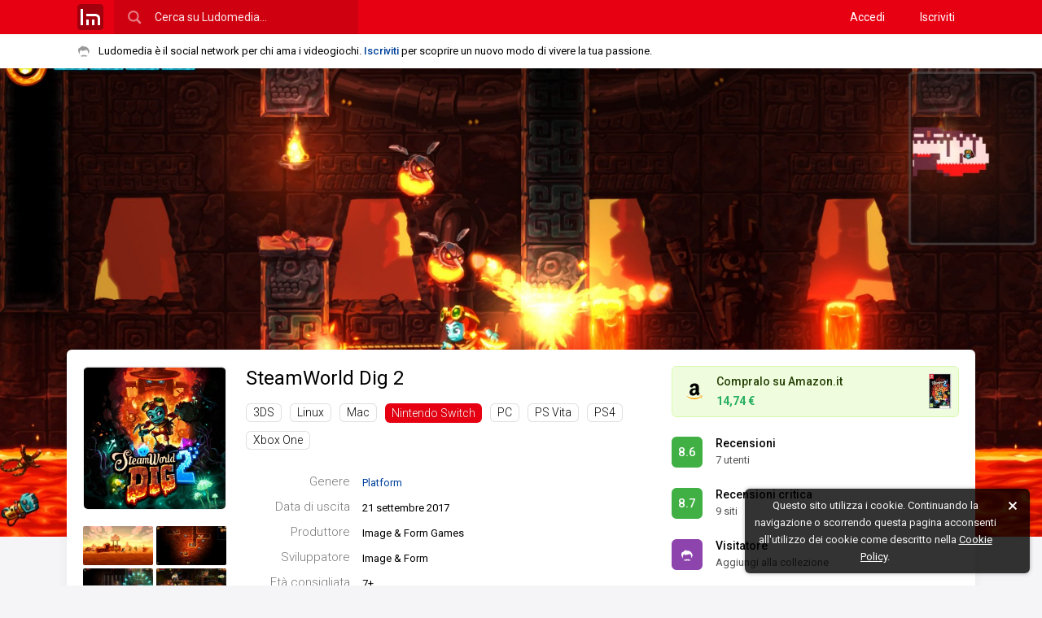

--- FILE ---
content_type: text/html; charset=UTF-8
request_url: https://www.ludomedia.it/nintendo-switch/steamworld-dig-2/
body_size: 13139
content:
<!DOCTYPE html><html lang="it" class="desktop sidebarPreinit"><head><script>null!==window.navigator.userAgent.match(/MSIE|Trident/)&&(location.href="microsoft-edge:"+location.href,setTimeout((function(){location.href="https://support.microsoft.com/it-it/office/il-sito-web-che-si-stava-cercando-di-raggiungere-non-funziona-con-internet-explorer-8f5fc675-cd47-414c-9535-12821ddfc554"}),1e3));</script><!-- TradeDoubler site verification 3080864 --><meta http-equiv="Content-Type" content="text/html; charset=UTF-8"/><link rel="apple-touch-icon" sizes="180x180" href="/static/img/logo/icon/apple-touch-icon.png?v=v2017841150"><link rel="icon" type="image/png" href="/static/img/logo/icon/favicon-16x16.png?v=v2017841150" sizes="16x16"><link rel="manifest" href="/static/img/logo/icon/manifest.json?v=v2018725"><link rel="mask-icon" href="/static/img/logo/icon/safari-pinned-tab.svg?v=v2017841150" color="#01579b"><link rel="shortcut icon" href="/static/img/logo/icon/favicon.ico?v=v2017841150"><meta name="msapplication-config" content="/static/img/logo/icon/browserconfig.xml?v=v2017841150"><meta name="theme-color" content="#121212"><meta name="apple-mobile-web-app-title" content="Ludomedia"><meta name="application-name" content="Ludomedia">
<link rel="preconnect" href="https://fonts.gstatic.com"> <link rel="dns-prefetch" href="https://fonts.gstatic.com" /><link href="/static/ui/min/7sofh18henj000.css" rel="stylesheet" data-loader-priorita="10" type="text/css" /><style data-loader-priorita="30" class="pagRisorsa">#uiPagine{width:100%;max-width:none!important}.giocoSfondo{position:relative;height:80vh;max-height:1000px}.giocoSfondo .sfondoAbs{overflow:hidden;height:100%;position:absolute;top:0;left:0;width:100%;background:#121212}.giocoSfondo .sfondo{position:absolute;top:0;left:0;right:0;bottom:0;background-size:cover;background-repeat:no-repeat;background-position:center 25%;opacity:0;transition:opacity 0.5s}.giocoSfondo .sfondo.visibile{opacity:1}.giocoBody.senzaSfondo{margin-top:20px}.giocoBody.conSfondo{margin-top:-32vh;position:relative;z-index:1}@media screen and (min-height:1000px){.giocoBody.conSfondo{margin-top:-300px}}.giocoBody.conSfondo .giocoTop{margin-bottom:30px;box-shadow:0 1px 15px var(--blocco-rilievo-shadow-2-color)}.giocoTopSin{float:left;width:176px}.giocoTop .coverWp{position:relative}.giocoTop .coverWp .blurBack{display:none}.giocoTop .coverWp.conBlur{padding:42px 0;overflow:hidden;border-radius:6px}.giocoTop .coverWp.conBlur .blurBack{position:absolute;z-index:1;left:-10px;top:-10px;right:-10px;bottom:-10px;background-repeat:no-repeat;background-size:cover;background-position:center center;filter:blur(10px) brightness(.8);display:block}.giocoTop .coverWp.conBlur .coverImg{position:relative;z-index:2;border:0;border-radius:0}.giocoTopSin .coverWp{margin-bottom:20px}.giocoTopSin .coverImg{width:100%;box-sizing:border-box}.giocoTopDes .coverWp{display:none}.giocoTopImg{margin-top:-4px;opacity:0;transition:opacity 0.15s}.giocoTopImg .visibile{float:left;width:86px;margin-top:4px}.giocoTopImg .visibile:nth-child(even){margin-left:4px}.giocoTopImg img{width:100%;border-radius:2px}.giocoTopDes{margin-left:200px;position:relative}.giocoTopDes .strumenti{position:absolute;bottom:0;right:0}.giocoTopDes .titoloGioco{font-weight:400;font-size:24px;line-height:1.3;white-space:nowrap;overflow:hidden;margin:0}.giocoTopDes .infoBox{margin:30px 0 0}.giocoTopDes .informazioni{margin:15px 55px 0 0;display:none}.giocoTopDes .listaPiattaforme ul{list-style:none;margin:5px 0 0}.giocoTopDes .listaPiattaforme li{display:inline-block;margin-top:10px;margin-right:10px}.giocoTopDes .infoSinistra{float:left;width:510px}.giocoTopDes .colonnaDestra{margin-left:510px}.giocoTopDes .boxGiocoAmz{margin:0 0 13px 13px}.giocoPulsante{position:relative;padding:8px 12px;border-radius:6px;border:1px solid transparent;margin-bottom:5px}.giocoPulsante .linkAbs{position:absolute;left:0;right:0;bottom:0;top:0}.giocoPulsante.on,html.desktop .giocoPulsante:hover{border:1px solid var(--cliccabile-evidenza-border-color)}.giocoPulsante .vs{float:left;padding:0;margin-top:2px;margin-right:16px;width:38px;height:38px;line-height:38px}.giocoPulsante .vd{color:var(--pulsante-color);overflow:hidden}.giocoPulsante .titolo{color:var(--pulsante-color);font-weight:500;font-size:14px;white-space:nowrap;overflow:hidden;text-overflow:ellipsis;margin-bottom:0;line-height:1.5}.giocoPulsante .titolo a{color:var(--pulsante-color)}.giocoPulsante .sottotitolo{line-height:1.5;margin-bottom:0;color:var(--pulsante-testo-secondario-color)}.giocoContenutoSin{float:left;width:20%}.giocoContenutoCen{float:left;width:58%;box-sizing:border-box;padding:0 20px}.giocoContenutoDes{float:right;width:22%}.giocoAlertSloggato{position:relative}.giocoAlertSloggato .baffoLosco{position:absolute;top:50%;margin-top:-16px}.giocoAlertSloggato .spazioBaffo{padding-left:42px}.giocoAlertSloggato .iscriviti{width:20%;text-align:right}.giocoAlertSloggato .vuoiScrivere{width:80%;margin:0}.giocoLoadingIco{margin-top:30px}.giocoHead{position:relative}.giocoHead .titoloConPulsante .sn{overflow:hidden;margin:0}.giocoHead .titoloConPulsante .ds{float:right;margin-left:20px;margin-top:-5px}.giocoImmaginiLm{margin:10px 0 0 -10px}.giocoImmaginiLm .imgLink{width:25%;float:left;padding:10px 0 0 10px;box-sizing:border-box}.giocoImmaginiLm img{width:100%;border-radius:2px}.giocoRecensioniStat{margin:20px 0 0}.giocoRecensioniStat .votoBox{float:left;margin-right:15px;margin-top:3px}.giocoRecensioniStat .tt{font-weight:700}.giocoRecensioniStat p{margin:0}.giocoFasceVoti .apriRecensioniFascia{cursor:pointer;display:block;padding:3px 0}.giocoFasceVoti .cl1{width:20%}.giocoFasceVoti .cl2{width:50%}.giocoFasceVoti .cl3{width:30%}.giocoFasceVoti .nomeFascia{margin-left:20px;color:var(--testo-base-color)}.giocoFasceVoti .votiFascia{margin-left:15px;color:var(--sottotitolo-color)}.giocoFasceVoti .fascia{padding:5px 0;border:1px solid transparent}.giocoFasceVoti .fascia:hover .barraPerc{opacity:.9}.giocoFasceVoti .fascia.on{border:1px solid var(--cliccabile-evidenza-border-color)}.giocoFasceVoti .fascia.on .nomeFascia{font-weight:700}.giocoGiocatoriStat{margin-top:20px}.giocoGiocatoriStat .totali{margin:0 0 5px;line-height:24px}.giocoGiocatoriStat .totaliNum{font-size:18px;margin-right:10px}.giocoGiocatoriStat .totaliNum,.giocoGiocatoriStat .totaliTxt{display:inline-block;vertical-align:middle}.giocoGiocatoriStat .blocchi{margin-left:-15px}.giocoGiocatoriStat .blocco{float:left;width:50%}.giocoGiocatoriStat .bloccoIn{margin-left:15px;margin-top:15px}.giocoGiocatoriStat .desc{margin:0}.giocoGiocatoriStat .descSn{float:left}.giocoGiocatoriStat .descDs{float:right;color:var(--testo-secondario-2-color)}.giocoGiocatoriLista{margin-left:-12px;margin-top:15px}.giocoGiocatoriLista .utn{width:50%}.giocoGiocatoriLista .utn>a{margin:0 0 12px 12px}.giocoCritica h3.titoloEspansione{margin:0}.giocoCriticaTab{width:100%;margin:0 0 15px}.giocoCriticaTab td{padding:8px 0}.giocoCriticaTab .t1,.giocoCriticaTab .t2{width:50px}.giocoCriticaTab .votoBox{cursor:help}.giocoCriticaTab .t3{vertical-align:middle}.giocoCriticaTab .t4{width:160px}.giocoCriticaTab .t4Ridotto{display:none}.giocoCriticaTab .trMostraTutteRece td{padding:0}.giocoCriticaTab .rapportoFinale.laterale{margin-left:5px}.giocoCriticaTab .rapportoFinale.zero,.giocoCriticaTab .rapportoFinale.zero.it{color:var(--testo-disabilitato-color)}.giocoCriticaStat{margin-bottom:20px}.giocoCriticaStat .votoBox{float:left;margin-right:15px;margin-top:5px}.giocoCriticaStat .mediaModaMediana{overflow:hidden}.giocoCriticaStat .media{float:left;width:50%}.giocoCriticaStat .modaMediana{overflow:hidden}.giocoCriticaStat p{margin:0;line-height:1.7}.giocoCriticaStat .tt{margin-right:6px}.giocoCriticaStat .ttMedia{font-weight:700}.giocoCriticaStat .vl{color:var(--testo-secondario-color)}.giocoCriticaPosNeg{list-style:none;margin:0;overflow:hidden}.giocoCriticaPosNeg li{width:49%;float:left}.giocoCriticaPosNeg span{margin-right:10px}.giocoCriticaPosNeg .neg{margin-left:1%}.giocoCriticaTab .rapportoFinale.pos,.giocoCriticaPosNeg .pos a{color:#27ae60}.giocoCriticaTab .rapportoFinale.neg,.giocoCriticaPosNeg .neg a{color:#E74C3C}</style><style data-loader-priorita="70" class="pagRisorsa"> .backgroundTemaCorrente{background-color:#E60012}.menuNavHr a.sel{border-color:#E60012}</style><link href="https://fonts.googleapis.com/css2?family=Roboto+Condensed&amp;family=Roboto:ital,wght@0,300;0,400;0,500;0,700;1,400&amp;display=swap" rel="stylesheet"> 
<title>SteamWorld Dig 2 - Nintendo Switch - Ludomedia</title>
<meta name="description" content="SteamWorld Dig 2 ha una media voti di 8.7 con 9 recensioni della critica e 7 recensioni dei giocatori. Sviluppato da Image &amp; Form e prodotto da Image &amp; Form Games, è un platform game uscito il 21 settembre 2017 per Nintendo Switch." />
<meta name="keywords" content="steamworld dig 2,steam world dig 2" />
<meta name="twitter:site" content="@ludomedia" />
<meta name="twitter:creator" content="@ludomedia" />
<meta name="twitter:card" content="summary_large_image" />
<meta name="twitter:image" content="https://ldm.r1-it.storage.cloud.it/screens/88/25/8825b3daa285b94c9e54aba42cdc029b.jpg" />
<meta property="og:site_name" content="Ludomedia" />
<meta property="og:title" content="SteamWorld Dig 2" />
<meta property="og:type" content="game" />
<meta property="og:description" content="SteamWorld Dig 2 ha una media voti di 8.7 con 9 recensioni della critica e 7 recensioni dei giocatori. Sviluppato da Image &amp; Form e prodotto da Image &amp; Form Games, è un platform game uscito il 21 settembre 2017 per Nintendo Switch." />
<meta property="og:url" content="https://www.ludomedia.it/nintendo-switch/steamworld-dig-2/" />
<meta property="og:image" content="https://ldm.r1-it.storage.cloud.it/covers/nswitch/steamworld-dig-2-5a383a8896a87.jpg" />
<link rel="canonical" href="https://www.ludomedia.it/nintendo-switch/steamworld-dig-2/" />
<link rel="image_src" href="https://ldm.r1-it.storage.cloud.it/covers/nswitch/steamworld-dig-2-5a383a8896a87.jpg" />
<meta name="viewport" content="width=device-width, height=device-height, initial-scale=1.0, maximum-scale=1.0, user-scalable=no, target-densityDpi=device-dpi"/><meta name="mobile-web-app-capable" content="yes"><link rel="alternate" type="application/rss+xml" title="Ludomedia" href="https://www.ludomedia.it/feed-rss" /><meta property="fb:app_id" content="113091118736473" /><meta property="fb:page_id" content="214615330498" /><meta name="msvalidate.01" content="E86B1B61ADF156383BA6CCE5BC244D45" /><script async src="https://www.googletagmanager.com/gtag/js?id=UA-13126513-2"></script>
<script>
GA_MEASUREMENT_ID = 'UA-13126513-2';
window.dataLayer = window.dataLayer || [];
function gtag(){dataLayer.push(arguments);}
gtag('js', new Date());
gtag('config', GA_MEASUREMENT_ID, {"anonymize_ip":true});
</script></head><body><div id="uiWrapper"><div id="uiLoadingPagina"><div class="barra"></div></div><div id="uiHeader" class="reminderOn"><div id="uiHeaderFix"><div id="uiHeaderBlue" class="backgroundTemaCorrente"><div id="uiHeaderCen" class="uiWidth"><div class="cfix"><a href="/" title="Ludomedia" class="clickabileHeader logoLm"><span class="ico32x32 icoLogoBoxato32Opaco"></span></a><div id="uiHeaderCerca"><input type="text" value="" placeholder="Cerca su Ludomedia…" name="cerca" /><span class="ico24x24 icoCercaBianca"></span></div><div id="uiHeaderUtente" class="cfix"><nav class="accessoCreaProfilo"><a href="/accedi" title="Accedi con il tuo profilo">Accedi</a> <a href="/iscriviti" title="Crea il tuo profilo su Ludomedia" class="margineSin">Iscriviti</a> </nav></div></div></div></div><div id="uiReminder"><div class="uiWidth cfix noWrapEll"><div id="uiReminderPd"><span class="ico16x16 icoBaffo mr2 icoAlFix"></span>Ludomedia è il social network per chi ama i videogiochi. <a href="/iscriviti" class="call2Action" title="Crea il tuo profilo su Ludomedia">Iscriviti</a> per scoprire un nuovo modo di vivere la tua passione.</div></div></div></div></div><div id="uiBody" class="siFooter headerTopReminder"><div id="uiPagine" class="uiWidth"><div class="uiPagina">
<script type="application/ld+json">{
    "@context": "https://schema.org",
    "@type": "BreadcrumbList",
    "itemListElement": [
        {
            "@type": "ListItem",
            "position": 1,
            "name": "Nintendo Switch",
            "item": "https://www.ludomedia.it/nintendo-switch/"
        },
        {
            "@type": "ListItem",
            "position": 2,
            "name": "SteamWorld Dig 2",
            "item": "https://www.ludomedia.it/nintendo-switch/steamworld-dig-2/"
        }
    ]
} 
</script>
<script type="application/ld+json">{
    "@context": "https://schema.org/",
    "@type": "VideoGame",
    "applicationCategory": "Game",
    "name": "SteamWorld Dig 2",
    "description": "Sviluppato da Image & Form e prodotto da Image & Form Games, SteamWorld Dig 2 \u00e8 un platform game uscito il 21 settembre 2017 per Nintendo Switch.",
    "url": "https://www.ludomedia.it/nintendo-switch/steamworld-dig-2/",
    "genre": "Platform",
    "gamePlatform": "Nintendo Switch",
    "operatingSystem": "Nintendo Switch",
    "author": {
        "@type": "Organization",
        "name": "Image & Form"
    },
    "publisher": {
        "@type": "Organization",
        "name": "Image & Form Games"
    },
    "contentRating": "PEGI 7+",
    "image": "https://ldm.r1-it.storage.cloud.it/covers/nswitch/steamworld-dig-2-5a383a8896a87.jpg",
    "sameAs": "https://www.nintendo.it/Giochi/Giochi-scaricabili-per-Nintendo-Switch/SteamWorld-Dig-2-1205306.html",
    "aggregateRating": {
        "@type": "AggregateRating",
        "bestRating": "10",
        "worstRating": "0.1",
        "ratingValue": "8.7",
        "ratingCount": "9",
        "reviewCount": "9"
    }
}</script><div class="uiWrapperPaginaT0 giocoWp"><div class="giocoSfondo"><div class="sfondoAbs"><a href="https://ldm.r1-it.storage.cloud.it/screens/0d/83/0d83b96f7999667cd0af74d12b8cbb30.jpg" class="sfondo" style="background-image:url('https://ldm.r1-it.storage.cloud.it/screens/0d/83/0d83b96f7999667cd0af74d12b8cbb30.jpg')" data-src="https://ldm.r1-it.storage.cloud.it/screens/0d/83/0d83b96f7999667cd0af74d12b8cbb30.jpg"></a></div></div><div class="uiWidth giocoBody conSfondo"><header class="giocoTop boxBianco pd20 cfix"><div class="giocoTopSin"><figure class="coverWp"><a href="/nintendo-switch/steamworld-dig-2/" title="SteamWorld Dig 2 (Nintendo Switch)" class="pagApriAsync"><div class="blurBack" style="background-image:url(https://ldm.r1-it.storage.cloud.it/covers/nswitch/steamworld-dig-2-5a383a8896a87.jpg)"></div><img data-lazy-src="https://ldm.r1-it.storage.cloud.it/covers/nswitch/steamworld-dig-2-5a383a8896a87.jpg" alt="Cover SteamWorld Dig 2 (Nintendo Switch)" class="coverImg coverBoxata p48 lazyImgFade" /></a></figure><aside class="giocoTopImg cfix"><a href="https://ldm.r1-it.storage.cloud.it/screens/88/25/8825b3daa285b94c9e54aba42cdc029b.jpg" class="galleryLink visibile" data-gallery-group="gioco-71633" title="Immagine SteamWorld Dig 2 (Nintendo Switch)"><img src="https://ldm.r1-it.storage.cloud.it/screens/88/25/thumbs/8825b3daa285b94c9e54aba42cdc029b.jpg" alt="Immagine SteamWorld Dig 2 (Nintendo Switch)" class="lazyImgFade" /></a> <a href="https://ldm.r1-it.storage.cloud.it/screens/17/ae/17ae6e20573eee66d3932eedf4614c51.jpg" class="galleryLink visibile" data-gallery-group="gioco-71633" title="Immagine SteamWorld Dig 2 (Nintendo Switch)"><img src="https://ldm.r1-it.storage.cloud.it/screens/17/ae/thumbs/17ae6e20573eee66d3932eedf4614c51.jpg" alt="Immagine SteamWorld Dig 2 (Nintendo Switch)" class="lazyImgFade" /></a> <a href="https://ldm.r1-it.storage.cloud.it/screens/0c/a1/0ca1ae4a1a5fbeb0671f23794ce45ee7.jpg" class="galleryLink visibile" data-gallery-group="gioco-71633" title="Immagine SteamWorld Dig 2 (Nintendo Switch)"><img src="https://ldm.r1-it.storage.cloud.it/screens/0c/a1/thumbs/0ca1ae4a1a5fbeb0671f23794ce45ee7.jpg" alt="Immagine SteamWorld Dig 2 (Nintendo Switch)" class="lazyImgFade" /></a> <a href="https://ldm.r1-it.storage.cloud.it/screens/4a/bd/4abdcd6ca41849215c68954b0fdcadf1.jpg" class="galleryLink visibile" data-gallery-group="gioco-71633" title="Immagine SteamWorld Dig 2 (Nintendo Switch)"><img src="https://ldm.r1-it.storage.cloud.it/screens/4a/bd/thumbs/4abdcd6ca41849215c68954b0fdcadf1.jpg" alt="Immagine SteamWorld Dig 2 (Nintendo Switch)" class="lazyImgFade" /></a> <a href="https://ldm.r1-it.storage.cloud.it/screens/0d/83/0d83b96f7999667cd0af74d12b8cbb30.jpg" class="galleryLink nascosta" data-gallery-group="gioco-71633" title="Immagine SteamWorld Dig 2 (Nintendo Switch)"></a> </aside></div><div class="giocoTopDes"><div class="floatMarginFix"><div class="cfix"><div class="infoSinistra"><h1 class="titoloGioco"><a href="/nintendo-switch/steamworld-dig-2/" title="SteamWorld Dig 2 (Nintendo Switch)" class="titoloCliccabile pagApriAsync">SteamWorld Dig 2 <span style="display:none">Nintendo Switch</span></a></h1><nav class="listaPiattaforme"><ul><li><a href="/3ds/steamworld-dig-2/" title="SteamWorld Dig 2 - 3DS" class="targhetta conBordo tGrigio pagApriAsync" data-async-mantieni-scroll="1">3DS</a></li><li><a href="/linux/steamworld-dig-2/" title="SteamWorld Dig 2 - Linux" class="targhetta conBordo tGrigio pagApriAsync" data-async-mantieni-scroll="1">Linux</a></li><li><a href="/mac/steamworld-dig-2/" title="SteamWorld Dig 2 - Mac" class="targhetta conBordo tGrigio pagApriAsync" data-async-mantieni-scroll="1">Mac</a></li><li><a href="/nintendo-switch/steamworld-dig-2/" title="SteamWorld Dig 2 (Nintendo Switch)" class="targhetta pagApriAsync" data-async-mantieni-scroll="1" style="background:#E60012">Nintendo Switch</a></li><li><a href="/pc/steamworld-dig-2/" title="SteamWorld Dig 2 - PC" class="targhetta conBordo tGrigio pagApriAsync" data-async-mantieni-scroll="1">PC</a></li><li><a href="/ps-vita/steamworld-dig-2/" title="SteamWorld Dig 2 - PS Vita" class="targhetta conBordo tGrigio pagApriAsync" data-async-mantieni-scroll="1">PS Vita</a></li><li><a href="/ps4/steamworld-dig-2/" title="SteamWorld Dig 2 - PS4" class="targhetta conBordo tGrigio pagApriAsync" data-async-mantieni-scroll="1">PS4</a></li><li><a href="/xbox-one/steamworld-dig-2/" title="SteamWorld Dig 2 - Xbox One" class="targhetta conBordo tGrigio pagApriAsync" data-async-mantieni-scroll="1">Xbox One</a></li></ul></nav><figure class="coverWp"><a href="/nintendo-switch/steamworld-dig-2/" title="SteamWorld Dig 2 (Nintendo Switch)" class="pagApriAsync"><div class="blurBack" style="background-image:url(https://ldm.r1-it.storage.cloud.it/covers/nswitch/steamworld-dig-2-5a383a8896a87.jpg)"></div><img data-lazy-src="https://ldm.r1-it.storage.cloud.it/covers/nswitch/steamworld-dig-2-5a383a8896a87.jpg" alt="Cover SteamWorld Dig 2 (Nintendo Switch)" class="coverImg coverBoxata p48 lazyImgFade" /></a></figure><dl class="infoBox l25"><dt>Genere</dt><dd><a href="/nintendo-switch/per-genere/16-platform/1" title="Migliori platform per Nintendo Switch" class="pagApriAsync">Platform</a></dd><dt>Data di uscita</dt><dd>21 settembre 2017</dd><dt>Produttore</dt><dd>Image &amp; Form Games</dd><dt>Sviluppatore</dt><dd>Image &amp; Form</dd><dt>Età consigliata</dt><dd><span style="cursor:pointer" title="&lt;img src=&quot;/static/img/pegi/7.png&quot; style=&quot;margin-right:5px&quot;&gt;PEGI" class="tooltipRight">7+</span></dd><dt>Link</dt><dd><a href="https://www.nintendo.it/Giochi/Giochi-scaricabili-per-Nintendo-Switch/SteamWorld-Dig-2-1205306.html" target="_blank">nintendo.it</a></dd></dl><p class="informazioni">SteamWorld Dig 2 ti porta in un&#039;avventura platformer mineraria forgiata tra le fiamme di Metroidvania. Una vecchia città commerciale è colpita da misteriosi terremoti, e sarà compito di una steambot solitaria e del suo improbabile compagno scoprire i terribili segreti che si nascondono nel sottosuolo.<br />
Scava e scopri pittoreschi mondi pieni di tesori, segreti e trappole. Percorri i contorti sentieri sotterranei e affronta i pericolosi nemici, come le creature delle tenebre e i resti infestati di un&#039;antica minaccia elettrica.<br />
Potenzia il tuo equipaggiamento per spingerti ancora più in profondità e affrontare sfide sempre più impegnative. Salta tra le fenditure con il tuo Rampino e vola all&#039;interno delle caverne con il Motore Aeronautico! E alla fine, scopri la verità sul tuo amico scomparso...</p></div><div class="colonnaDestra"><div class="floatMarginFix"><aside class="boxGiocoAmz"><a href="https://www.ludomedia.it/ad.php?aid=317632&amp;acd=35c7dffb9c50e059d1ac537eb0987a408572bfa3710f1a63a85b7c1bbb6ce52b&amp;acp=415680e989f8191d9b674b586a724986b5ce6cf5" target="_blank" title="Steamworld Dig 2 (Nintendo Switch)"><span class="ico24x24 icoAmazon"></span><span class="img" style="background-image:url('https://m.media-amazon.com/images/I/51T4axR8dBL._SL160_.jpg')"></span><p class="pr pr1">Compralo su Amazon.it</p><p class="pr pr2"><strong class="prezzoOfferta">14,74 €</strong></p></a></aside><div title="Recensioni SteamWorld Dig 2 (Nintendo Switch)" class="giocoPulsante cfix" data-sezione="4"><a href="/nintendo-switch/steamworld-dig-2/recensioni" class="linkAbs apriSezioneGioco" data-sezione="4"></a><div class="votoBox vs utn" data-vbg="8">8.6</div> <div class="vd"><h3 class="titolo"><a href="/nintendo-switch/steamworld-dig-2/recensioni" class="apriSezioneGioco" data-sezione="4" title="Recensioni SteamWorld Dig 2 (Nintendo Switch)">Recensioni</a></h3><p class="sottotitolo">7 utenti</p></div></div> <div title="Recensioni critica SteamWorld Dig 2 (Nintendo Switch)" class="giocoPulsante cfix" data-sezione="3"><a href="/nintendo-switch/steamworld-dig-2/recensioni-critica" class="linkAbs apriSezioneGioco" data-sezione="3"></a><div class="votoBox vs" data-vbg="8">8.7</div> <div class="vd"><h3 class="titolo"><a href="/nintendo-switch/steamworld-dig-2/recensioni-critica" class="apriSezioneGioco" data-sezione="3" title="Recensioni critica SteamWorld Dig 2 (Nintendo Switch)">Recensioni critica</a></h3><p class="sottotitolo">9 siti</p></div></div><div class="giocoPulsante cfix"><a href="/iscriviti" onclick="lm.apriFboxSloggato();return false" class="linkAbs"></a><div class="votoBox vs utn"><span class="ico16x16 icoBaffo baffoLosco icoFilterWhite"></span></div> <div class="vd"><h3 class="titolo">Visitatore</h3><p class="sottotitolo">Aggiungi alla collezione</p></div></div> </div></div></div><p class="informazioni">SteamWorld Dig 2 ti porta in un&#039;avventura platformer mineraria forgiata tra le fiamme di Metroidvania. Una vecchia città commerciale è colpita da misteriosi terremoti, e sarà compito di una steambot solitaria e del suo improbabile compagno scoprire i terribili segreti che si nascondono nel sottosuolo.<br />
Scava e scopri pittoreschi mondi pieni di tesori, segreti e trappole. Percorri i contorti sentieri sotterranei e affronta i pericolosi nemici, come le creature delle tenebre e i resti infestati di un&#039;antica minaccia elettrica.<br />
Potenzia il tuo equipaggiamento per spingerti ancora più in profondità e affrontare sfide sempre più impegnative. Salta tra le fenditure con il tuo Rampino e vola all&#039;interno delle caverne con il Motore Aeronautico! E alla fine, scopri la verità sul tuo amico scomparso...</p></div><button class="it off strumenti" data-top=1><span class="ico16x16 icoRiduci"></span></button><div class="ludomenu menuStrumenti"><ul><li><a onclick="lm.condividiSu.apri();return false">Condividi URL</a></li><li><a onclick="lm.apriFboxSegnalazione('t=3&amp;id=71633');return false">Segnala un errore</a></li></ul></div></div></header><div class="giocoContenutoWp cfix"><div class="giocoContenutoSin"><nav class="boxTrasparente"><ul class="menuVrt filtroBch" data-jsid="BachecaGioco"><li><a href="/nintendo-switch/steamworld-dig-2/" title="SteamWorld Dig 2 - Nintendo Switch" data-sezione="0" data-tipo="0" data-titolo="SteamWorld Dig 2 - Nintendo Switch" class="ogg icoHoverOn on">Tutto</a></li><li><a href="/nintendo-switch/steamworld-dig-2/immagini" title="Immagini - SteamWorld Dig 2 - Nintendo Switch" data-sezione="1" data-tipo="8" data-titolo="Immagini - SteamWorld Dig 2 - Nintendo Switch" class="ogg icoHoverOn"><span class="ico16x16 icoI8 icoSinistra"></span>Immagini</a></li><li><a href="/nintendo-switch/steamworld-dig-2/recensioni-critica" title="Recensioni della critica - SteamWorld Dig 2 - Nintendo Switch" data-sezione="3" data-tipo="-1" data-titolo="Recensioni della critica - SteamWorld Dig 2 - Nintendo Switch" class="ogg icoHoverOn"><span class="ico16x16 icoListaVr icoSinistra"></span>Recensioni della critica</a></li><li><a href="/nintendo-switch/steamworld-dig-2/recensioni" title="Recensioni - SteamWorld Dig 2 - Nintendo Switch" data-sezione="4" data-tipo="1" data-titolo="Recensioni - SteamWorld Dig 2 - Nintendo Switch" class="ogg icoHoverOn"><span class="ico16x16 icoI1 icoSinistra"></span>Recensioni</a></li><li><a href="/nintendo-switch/steamworld-dig-2/domande" title="Domande - SteamWorld Dig 2 - Nintendo Switch" data-sezione="8" data-tipo="3" data-titolo="Domande - SteamWorld Dig 2 - Nintendo Switch" class="ogg icoHoverOn"><span class="ico16x16 icoI3 icoSinistra"></span>Domande</a></li><li><a href="/nintendo-switch/steamworld-dig-2/giocatori" title="Giocatori - SteamWorld Dig 2 - Nintendo Switch" data-sezione="10" data-tipo="-1" data-titolo="Giocatori - SteamWorld Dig 2 - Nintendo Switch" class="ogg icoHoverOn"><span class="ico16x16 icoG3 icoSinistra"></span>Giocatori</a></li></ul></nav><aside class="boxTrasparente"><div class="boxTitolo fw500"><h3 class="hTitolo"><a href="/nintendo-switch/steamworld-dig-2/giocatori" class="apriSezioneGioco" data-sezione="10" title="Giocatori - SteamWorld Dig 2 - Nintendo Switch">Giocatori (57)</a></h3></div><ul class="lista50Vrt"><li><a href="/akio-10634" class="link cfix" title="Akio"><img src="https://ldm3.r1-it.storage.cloud.it/av/23/9/16/thumbs/6505b86a56452.png" alt="Avatar Akio" class="avatar" /> <span class="destra">Akio</span></a></li><li><a href="/aozaki-55468" class="link cfix" title="Aozaki"><img src="https://ldm3.r1-it.storage.cloud.it/av/24/8/30/thumbs/66d200f48e6bd.png" alt="Avatar Aozaki" class="avatar" /> <span class="destra">Aozaki</span></a></li><li><a href="/iuli-20847" class="link cfix" title="iuli"><img src="https://ldm3.r1-it.storage.cloud.it/av/25/6/9/thumbs/68474631e72df.png" alt="Avatar iuli" class="avatar" /> <span class="destra">iuli</span></a></li><li><a href="/ilgobbulin-52025" class="link cfix" title="ILGOBBULIN"><img src="https://ldm2.r1-it.storage.cloud.it/av/22/5/7/thumbs/6276d90954c2f.png" alt="Avatar ILGOBBULIN" class="avatar" /> <span class="destra">ILGOBBULIN</span></a></li><li><a href="/gabbriosan-34161" class="link cfix" title="Gabbriosan"><img src="https://ldm2.r1-it.storage.cloud.it/av/21/12/21/thumbs/61c21cc938529.jpg" alt="Avatar Gabbriosan" class="avatar" /> <span class="destra">Gabbriosan</span></a></li><li><a href="/nintendo-switch/steamworld-dig-2/giocatori" class="link noav apriSezioneGioco" data-sezione="10"><span class="avatar mostraAltri">+</span><span class="destra">Mostra altri</span></a></li></ul></aside><aside class="boxTrasparente"><div class="boxTitolo fw500"><h3 class="hTitolo"><a href="/nintendo-switch/per-genere/16-platform/1" class="cursorPointer pagApriAsync">Migliori platform per Nintendo Switch</a></h3></div><div class="listaGiochiVrTiny"><div><a href="/nintendo-switch/celeste/" class="gioco cfix pagApriAsync" title="Celeste - Nintendo Switch"><span class="sin">   <img src="https://ldm2.r1-it.storage.cloud.it/covers/nswitch/thumbs/celeste-5f7ec076cb2c2.jpg" alt="Cover Celeste - Nintendo Switch" class="cover" /></span><span class="des"><span class="titolo riga"><span class="posizione">1.</span> Celeste</span><span class="stato riga"><span class="testoSpazioDestra votoCl" data-vcl="9">9.2</span> voto utenti</span></span></a><a href="/nintendo-switch/super-mario-odyssey/" class="gioco cfix pagApriAsync" title="Super Mario Odyssey - Nintendo Switch"><span class="sin">   <img src="https://ldm.r1-it.storage.cloud.it/covers/nswitch/thumbs/super-mario-odyssey-5a2f0ae5d16dc.jpg" alt="Cover Super Mario Odyssey - Nintendo Switch" class="cover" /></span><span class="des"><span class="titolo riga"><span class="posizione">2.</span> Super Mario Odyssey</span><span class="stato riga"><span class="testoSpazioDestra votoCl" data-vcl="9">9.1</span> voto utenti</span></span></a><a href="/nintendo-switch/donkey-kong-country-tropical-freeze/" class="gioco cfix pagApriAsync" title="Donkey Kong Country: Tropical Freeze - Nintendo Switch"><span class="sin">   <img src="https://ldm.r1-it.storage.cloud.it/covers/nswitch/thumbs/donkey-kong-country-tropical-freeze-5aed8327bcd2c.jpg" alt="Cover Donkey Kong Country: Tropical Freeze - Nintendo Switch" class="cover" /></span><span class="des"><span class="titolo riga"><span class="posizione">3.</span> Donkey Kong Country: Tropical Freeze</span><span class="stato riga"><span class="testoSpazioDestra votoCl" data-vcl="9">9</span> voto utenti</span></span></a><a href="/nintendo-switch/cuphead/" class="gioco cfix pagApriAsync" title="Cuphead - Nintendo Switch"><span class="sin">   <img src="https://ldm2.r1-it.storage.cloud.it/covers/nswitch/thumbs/cuphead-643925534714e.jpg" alt="Cover Cuphead - Nintendo Switch" class="cover" /></span><span class="des"><span class="titolo riga"><span class="posizione">4.</span> Cuphead</span><span class="stato riga"><span class="testoSpazioDestra votoCl" data-vcl="9">9</span> voto utenti</span></span></a><a href="/nintendo-switch/super-mario-maker-2/" class="gioco cfix pagApriAsync" title="Super Mario Maker 2 - Nintendo Switch"><span class="sin">   <img src="https://ldm2.r1-it.storage.cloud.it/covers/nswitch/thumbs/super-mario-maker-2-5c653a3604229.jpg" alt="Cover Super Mario Maker 2 - Nintendo Switch" class="cover" /></span><span class="des"><span class="titolo riga"><span class="posizione">5.</span> Super Mario Maker 2</span><span class="stato riga"><span class="testoSpazioDestra votoCl" data-vcl="9">9</span> voto utenti</span></span></a></div></div></aside></div><div class="giocoContenutoDes"><aside class="boxTrasparente boxpbiLink"><div><div><div class="col"><a href="https://www.ludomedia.it/ad.php?aid=320905&amp;acd=23bdb70af3f7e86bc2c18485c2035a42e4073a2e153e7680ea48d1a70f491757&amp;acp=b2a7a0845667435be7c31ce48e2fb2813e216167" target="_blank" rel="nofollow" title="L / R Switch Joycons Controller Sostituzi per Switch / Lite / OLED Console, Doppia vibrazione, Giroscopico a 6 assi, Sveglia, Controlli del …" class="pbiLink icoHoverOn cfix"><span class="sin"><img src="https://m.media-amazon.com/images/I/41ldxtR--6L._SL160_.jpg" alt="L / R Switch Joycons Controller Sostituzi per Switch / Lite / OLED Console, Doppia vibrazione, Giroscopico a 6 assi, Sveglia, Controlli del …" class="thumb" /><img src="https://www.google.com/s2/favicons?domain=www.amazon.it" alt="Amazon.it" class="icona16" /></span><span class="ds"><span class="titolo">L / R Switch Joycons Controller Sostituzi per Switch / Lite / OLED Console, Doppia vibrazione, Giroscopico a 6 assi, Sveglia, Controlli del …</span><span class="foot"><span class="prezzo p1">29,99 €</span></span></span></a></div><div class="col"><a href="https://www.ludomedia.it/ad.php?aid=302237&amp;acd=90a0d2c626f20cfe547efede1b27125dcc1f64cee758e81c76f086a8a1c46168&amp;acp=d0611ee9e9b3d157937661fd507363be6bbc217c" target="_blank" rel="nofollow" title="Spyro Trilogy Reignited - Nintendo Switch" class="pbiLink icoHoverOn cfix"><span class="sin"><img src="https://m.media-amazon.com/images/I/51yYveq493L._SL160_.jpg" alt="Spyro Trilogy Reignited - Nintendo Switch" class="thumb" /><img src="https://www.google.com/s2/favicons?domain=www.amazon.it" alt="Amazon.it" class="icona16" /></span><span class="ds"><span class="titolo">Spyro Trilogy Reignited - Nintendo Switch</span><span class="foot"><span class="prezzo p1">26,78 €</span><span class="prezzo p2">27,90 €</span></span></span></a></div><div class="col"><a href="https://www.ludomedia.it/ad.php?aid=317166&amp;acd=9fa4eaf10610add269f1c9df4918fb697173104b64a5bf3a807ff8580251cedf&amp;acp=697e69857e74b8044545fd0d78d42d5b2f869214" target="_blank" rel="nofollow" title="Leggende Pokémon: Z-A – DLC Megadimensione Standard | Nintendo Switch - Codice download" class="pbiLink icoHoverOn cfix"><span class="sin"><img src="https://m.media-amazon.com/images/I/51tHyXSqacL._SL160_.jpg" alt="Leggende Pokémon: Z-A – DLC Megadimensione Standard | Nintendo Switch - Codice download" class="thumb" /><img src="https://www.google.com/s2/favicons?domain=www.amazon.it" alt="Amazon.it" class="icona16" /></span><span class="ds"><span class="titolo">Leggende Pokémon: Z-A – DLC Megadimensione Standard | Nintendo Switch - Codice download</span><span class="foot"><span class="prezzo p1">29,99 €</span></span></span></a></div><div class="col"><a href="https://www.ludomedia.it/ad.php?aid=38955&amp;acd=950f76dc16520643b679fb62d5e69430617c75d76c3f3c2508efae121a6a1353&amp;acp=262417a895588069f91166a433ac32b477be74c4" target="_blank" rel="nofollow" title="Nintendo eShop Carta regalo 50€ | Codice download (EU) | Switch" class="pbiLink icoHoverOn cfix"><span class="sin"><img src="https://m.media-amazon.com/images/I/51me7BmjkHL._SL160_.jpg" alt="Nintendo eShop Carta regalo 50€ | Codice download (EU) | Switch" class="thumb" /><img src="https://www.google.com/s2/favicons?domain=www.amazon.it" alt="Amazon.it" class="icona16" /></span><span class="ds"><span class="titolo">Nintendo eShop Carta regalo 50€ | Codice download (EU) | Switch</span><span class="foot"><span class="prezzo p1">50,00 €</span></span></span></a></div><div class="col"><a href="https://www.ludomedia.it/ad.php?aid=274054&amp;acd=6b19bc509122dce247ce1a4db51d0ef77c9a03ad632271d6f814f4827f081440&amp;acp=365b0ae7867613e1b965384012d7e6bb63f9adbf" target="_blank" rel="nofollow" title="Caricatore per Nintendo Switch, 45W Alimentatore Switch con Cavo 1.5M/5FT Carica Rapida per Switch Console/Switch Lite/Switch OLED/Switch De …" class="pbiLink icoHoverOn cfix"><span class="sin"><img src="https://m.media-amazon.com/images/I/31qYkTA6ibL._SL160_.jpg" alt="Caricatore per Nintendo Switch, 45W Alimentatore Switch con Cavo 1.5M/5FT Carica Rapida per Switch Console/Switch Lite/Switch OLED/Switch De …" class="thumb" /><img src="https://www.google.com/s2/favicons?domain=www.amazon.it" alt="Amazon.it" class="icona16" /></span><span class="ds"><span class="titolo">Caricatore per Nintendo Switch, 45W Alimentatore Switch con Cavo 1.5M/5FT Carica Rapida per Switch Console/Switch Lite/Switch OLED/Switch De …</span><span class="foot"><span class="prezzo p1">19,98 €</span></span></span></a></div><div class="col"><a href="https://www.ludomedia.it/ad.php?aid=288098&amp;acd=a103a38d57f77fcd6d5dd1f53d16f7ae19dcb99261245897bef09e49abe1e6ad&amp;acp=259cfb9b4ec2066c7bd590b309baffb449f1c905" target="_blank" rel="nofollow" title="MYSTILUCK Controller Wireless Pro per Switch/Switch 2/Lite/OLED/PC, Controllore con illuminazione RGB 7 Colori Cambiabili/Trigger Effetto Ha …" class="pbiLink icoHoverOn cfix"><span class="sin"><img src="https://m.media-amazon.com/images/I/41mNkTOP3vL._SL160_.jpg" alt="MYSTILUCK Controller Wireless Pro per Switch/Switch 2/Lite/OLED/PC, Controllore con illuminazione RGB 7 Colori Cambiabili/Trigger Effetto Ha …" class="thumb" /><img src="https://www.google.com/s2/favicons?domain=www.amazon.it" alt="Amazon.it" class="icona16" /></span><span class="ds"><span class="titolo">MYSTILUCK Controller Wireless Pro per Switch/Switch 2/Lite/OLED/PC, Controllore con illuminazione RGB 7 Colori Cambiabili/Trigger Effetto Ha …</span><span class="foot"><span class="prezzo p1">24,99 €</span><span class="prezzo p2">26,99 €</span></span></span></a></div><div class="col"><a href="https://www.ludomedia.it/ad.php?aid=191030&amp;acd=9fa5c7c5f55f0ed536848ce3ce424f283246445018cf06d86a00b81abdbbf7c7&amp;acp=f9402ff9b2cde5a0e52b6dfbd4d35bc2c7212ded" target="_blank" rel="nofollow" title="Trust Gaming GXT 415 Zirox Cuffie Gaming Leggere con Driver da 50 mm per PC, Xbox, PS4, PS5, Switch, Mobile, Jack Audio 3.5 mm, Cavo 2m, Cuf …" class="pbiLink icoHoverOn cfix"><span class="sin"><img src="https://m.media-amazon.com/images/I/612fbpgoPJL._SL160_.jpg" alt="Trust Gaming GXT 415 Zirox Cuffie Gaming Leggere con Driver da 50 mm per PC, Xbox, PS4, PS5, Switch, Mobile, Jack Audio 3.5 mm, Cavo 2m, Cuf …" class="thumb" /><img src="https://www.google.com/s2/favicons?domain=www.amazon.it" alt="Amazon.it" class="icona16" /></span><span class="ds"><span class="titolo">Trust Gaming GXT 415 Zirox Cuffie Gaming Leggere con Driver da 50 mm per PC, Xbox, PS4, PS5, Switch, Mobile, Jack Audio 3.5 mm, Cavo 2m, Cuf …</span><span class="foot"><span class="prezzo p1">11,63 €</span><span class="prezzo p2">19,98 €</span></span></span></a></div><div class="col"><a href="https://www.ludomedia.it/ad.php?aid=307746&amp;acd=ee4bc158e2db4bb62aee3b43ab0e01a6ff03ee7880eee7ee9b61b03272726728&amp;acp=d9a9396f3dbe9d8c0a7b87f5df9626fd00bf3795" target="_blank" rel="nofollow" title="PHONILLICO Pellicola Protettiva per Nintendo Switch 2 (2025) [2 Pezzi] Vetro Temperato Resistente Vetro Protezione Anti Graffio" class="pbiLink icoHoverOn cfix"><span class="sin"><img src="https://m.media-amazon.com/images/I/41H7+IzA8FL._SL160_.jpg" alt="PHONILLICO Pellicola Protettiva per Nintendo Switch 2 (2025) [2 Pezzi] Vetro Temperato Resistente Vetro Protezione Anti Graffio" class="thumb" /><img src="https://www.google.com/s2/favicons?domain=www.amazon.it" alt="Amazon.it" class="icona16" /></span><span class="ds"><span class="titolo">PHONILLICO Pellicola Protettiva per Nintendo Switch 2 (2025) [2 Pezzi] Vetro Temperato Resistente Vetro Protezione Anti Graffio</span><span class="foot"><span class="prezzo p1">8,99 €</span></span></span></a></div><div class="col"><a href="https://www.ludomedia.it/ad.php?aid=265277&amp;acd=bc6d6c57c065b3e27b1a9e7cb9ad392d8d6c84b2fee11b2cb9e7953e1f94a20d&amp;acp=9d2c607baead26baa13852b2a918440cd14eed94" target="_blank" rel="nofollow" title="New Super Mario Bros. U Deluxe - Videogioco Nintendo - Ed. Italiana - Versione su scheda" class="pbiLink icoHoverOn cfix"><span class="sin"><img src="https://m.media-amazon.com/images/I/51GCe2rAuwL._SL160_.jpg" alt="New Super Mario Bros. U Deluxe - Videogioco Nintendo - Ed. Italiana - Versione su scheda" class="thumb" /><img src="https://www.google.com/s2/favicons?domain=www.amazon.it" alt="Amazon.it" class="icona16" /></span><span class="ds"><span class="titolo">New Super Mario Bros. U Deluxe - Videogioco Nintendo - Ed. Italiana - Versione su scheda</span><span class="foot"><span class="prezzo p1">39,99 €</span><span class="prezzo p2">44,99 €</span></span></span></a></div></div></div></aside></div><div class="giocoContenutoCen"><main class="uiSpazioLaterale500"><div class="giocoHeadWp"><header class="giocoHead noMobile appendiTop boxBianco pd20" style="display:none"><h2 class="mb0">Interventi su SteamWorld Dig 2</h2></header></div><aside class="boxBianco pd20 cfix giocoAlertSloggato"><span class="ico32x32 icoBaffo baffoLosco"></span><div class="spazioBaffo"><p class="inblock vuoiScrivere">Vuoi pubblicare qualcosa su SteamWorld Dig 2?</p><div class="inblock iscriviti"><a href="/iscriviti" class="it verde iscrivitiLink">Iscriviti</a></div></div></aside><section class="bchWp" data-jsid="BachecaGioco" data-id="[71633,73571,76796,73569,73573,73572,78677,73570]" data-tipo="gioco" data-tipo-interventi="0" data-privacy="2" data-async="1"><div class="bchPrivacy" data-jsid="BachecaGioco"><a>Visualizza</a><a class="cursorPointer" data-prv="0">Tutti</a><a class="cursorPointer" data-prv="2">Top</a></div><div class="bchIntWp"></div><div class="bchVuota"><div class="boxBianco pd20 lastChildFix"><p>Non ci sono interventi da mostrare 😔</p></div></div></section></main></div></div></div></div></div></div><footer id="uiFooter"><div id="uiFooterIn"><nav><ul class="footerNavList"><li><span class="footerNavElem">&copy; 2026</span> <a class="footerNavElem" href="/" title="Ludomedia">Ludomedia</a></li><li><a class="footerNavElem pagApriAsync" href="/novita/" title="Notizie e classifiche dal mondo dei videogiochi">Novità</a></li><li><a class="footerNavElem pagApriAsync" href="/domande/1" title="Domande inviate dagli utenti su videogiochi e di ogni genere">Domande</a></li><li><a class="footerNavElem pagApriAsync" href="/mercatino/" title="Annunci di compravendita di giochi e console inviati dagli utenti">Mercatino</a></li><li><a class="footerNavElem pagApriAsync" href="/novita/videogiochi-in-uscita" title="Videogiochi in uscita o usciti di recente">Videogiochi in uscita</a></li><li><a class="footerNavElem pagApriAsync" href="/novita/classifica-videogiochi-top" title="Migliori videogiochi degli ultimi mesi">Top videogiochi ultime uscite</a></li><li><a class="footerNavElem pagApriAsync" href="/novita/videogiochi-del-momento" title="Videogiochi più discussi del momento">Videogiochi del momento</a></li><li><a class="footerNavElem pagApriAsync" href="/ps4/" title="PS4: novità e classifiche">PS4</a></li><li><a class="footerNavElem pagApriAsync" href="/xbox-one/" title="Xbox One: novità e classifiche">Xbox One</a></li><li><a class="footerNavElem pagApriAsync" href="/wii-u/" title="Wii U: novità e classifiche">Wii U</a></li><li><a class="footerNavElem pagApriAsync" href="/xbox-360/" title="Xbox 360: novità e classifiche">Xbox 360</a></li><li><a class="footerNavElem pagApriAsync" href="/ps3/" title="PS3: novità e classifiche">PS3</a></li><li><a class="footerNavElem pagApriAsync" href="/supporto/" title="Centro supporto di Ludomedia">Centro supporto</a></li><li><a class="footerNavElem pagApriAsync" href="/supporto/?c=16" title="Termini di servizio di Ludomedia">Termini di Servizio</a></li><li><a class="footerNavElem pagApriAsync" href="/supporto/?c=23" title="Informativa sulla privacy di Ludomedia">Privacy</a></li></ul></nav></div></footer></div></div><script>lm={"IOS_SAFARI_VER":0,"MOBILE":false,"URL_PAG_INVIA_INTERVENTO":"\/utente\/pubblica","UI_PATH_STATIC":"\/static\/ui","CSRF_TOKEN":"98a735b76d55288d6a881637016facef3e46bcf4"};</script><script>lm.lang={dateTimePickerLocale:"it",leggiTutto:"Leggi tutto",leggiRiduci:"Riduci",mostraSpoiler:"Mostra spoiler",nascondiSpoiler:"Nascondi spoiler",avvisoSpoiler:"Questo contenuto potrebbe includere uno o più spoiler!",scriviQuiCommento:"Scrivi qui un tuo commento",modificheNonSalvate:"Perderai le modifiche non salvate! Confermi di voler continuare?",nessunRisultatoRicerca:"Nessun risultato, prova a modificare la chiave di ricerca.",caricamentoPaginaFallito:"Spiacente, si è verificato un errore. Prova a ricaricare la pagina adesso!",numInLinea:"$1 in linea",mostraTutti:"Mostra tutti",annulla:"Annulla",tornaIndietro:"Torna indietro",salva:"Salva",livello:"Livello",invia:"Invia",ok:"Ok",rimuovi:"Rimuovi",tempofa:{alle:"alle",secFa:"$0 secondi fa",secFa2:"$0 sec fa",minFa:"$0 minuto fa",minFa2:"$0 min fa",minFaPl:"$0 minuti fa",minFaPl2:"$0 min fa",oraFa:"1 ora fa",pocoFa:"poco fa",mesi:["gennaio","febbraio","marzo","aprile","maggio","giugno","luglio","agosto","settembre","ottobre","novembre","dicembre"],mesiAbbr:["gen","feb","mar","apr","mag","giu","lug","ago","set","ott","nov","dic"],giorni:["Domenica","Lunedì","Martedì","Mercoledì","Giovedì","Venerdì","Sabato"],giorniAbbr:["Dom","Lun","Mar","Mer","Gio","Ven","Sab"],oggiAlle:"oggi alle",ieriAlle:"ieri alle",ieri:"ieri",formati:{strftime:{dm:"%e %b",dM:"%e %B",dmy:"%e %b %y",dMY:"%e %B %Y",WdMY:"%A %e %B %Y"},date:{dmy:"d/m/y",dmY:"d/m/Y",Hi:"H:i",His:"H:i:s"}}},segnalaBlocca:"Segnala / Blocca",partecipantiGruppo:"Partecipanti",numPartecipantiGruppo:"$1 partecipanti",unloadMessaggiNonInviati:"Uno o più messaggi non sono stati inviati. Confermi di voler continuare?",mostraPrecedenti:"Mostra i messaggi precedenti",eliminaMessaggi:"Elimina messaggi",eliminaTuttiMessaggi:"Elimina cronologia",eliminaConversazione:"Elimina conversazione",eliminaMessaggiCoSing:"Il messaggio sarà eliminato solo per te. Confermi?",eliminaMessaggiCoPlur:"I messaggi saranno eliminati solo per te. Confermi?",eliminaMessaggiTutti:"Saranno eliminati per te tutti i messaggi della conversazione. Confermi?",eliminaConversazioneCo:"Confermi di voler eliminare la conversazione?",messaggioEliminato:"Messaggio eliminato",visualizzaPartecipanti:"Visualizza partecipanti",apriVersioneEstesa:"Apri in versione estesa",chiudiConversazione:"Chiudi conversazione",riduciConversazione:"Riduci conversazione",vaiAlProfilo:"Vai al profilo",apriNellaChat:"Apri nella chat",risposteInvitoGiocare:["OK, ci sono!","Non ci sono","A che ora?"],modNomeConversazione:"Modifica nome",modLogoConversazione:"Modifica logo",invitaGiocare:"Invita a giocare",selezionaGiocoInvito:"Cerca e seleziona un gioco…",condividiContatto:"Condividi contatto gaming",inserisciNomeAmico:"Inserisci il nome di un tuo amico",limiteUtentiRagg:"Limite partecipanti raggiunto",aggiungiAmici:"Aggiungi amici",aggiungiAmiciSelezionati:"Aggiungi gli amici selezionati",rimuoviDallaConversazione:"Rimuovi dalla conversazione",rimuoviDallaConversazioneCo:"Confermi di voler rimuovere $1 dalla conversazione?",nominaAmministratore:"Nomina amministratore",degradaAmministratore:"Degrada amministratore",amministratore:"Amministratore",nominaAmministratoreCo:"Confermi di voler nominare $1 amministratore dalla conversazione?",degradaAmministratoreCo:"Confermi di voler degradare $1 da amministratore dalla conversazione?",allegato:"Allegato",inviaImmagine:"Invia una o più immagini",immaginiSelezionatePlur:"$1 immagini selezionate",immaginiSelezionateSing:"1 immagine selezionata",inserisciCommentoImmagine:"Inserisci un commento (facoltativo)",rilasciaPerCaricare:"Rilascia per inviare",notifiche:"Notifiche",notificheOn:"Ricevi una notifica quando ti viene inviato un messaggio in questa conversazione.",notificheOff:"Non ricevi notifiche per i messaggi inviati in questa conversazione.",notificheDisattivate:"Hai disattivato le notifiche per questa conversazione.",abbandonaConversazione:"Abbandona conversazione",abbandonaConversazioneCo:"Confermi di voler abbandonare definitivamente la conversazione?",staScrivendo:"sta scrivendo…",invioFallito:"Invio fallito. {Riprovare?}",scriviMessaggio:"Messaggio…",inviaMessaggio:"Invia il messaggio",ultimoAccesso:"Ultimo accesso $1",msgLettoDa:"Visualizzato da $2. Inviato il $1",msgLetto:"Visualizzato. Inviato il $1",msgInviato:"Inviato il $1",msgInCorso:"Invio in corso, attendere",msgErrore:"Errore durante l'invio",partecipanteTu:"Tu",rimuoviLogo:"Rimuovi logo",logoConversazione:"Logo",nomeConversazione:"Nome",selezionaLogo:"Seleziona un logo",chiudi:"Chiudi"};</script><script src="/static/ui/min/2jpndg93dp7g00.js"></script><script>lm.tempoFa.init(1768839671);</script><script>lm.ui.header.init({"categorieRicerca":[{"nome":"Giochi","url":"\/ajax\/cerca\/gioco.php?url","descHTML":"<p>Scrivi il titolo del gioco che stai cercando.<\/p>"},{"nome":"Stanze","url":"\/ajax\/cerca\/stanza.php","descHTML":"<p>Scrivi il nome della stanza che stai cercando.<\/p>"},{"nome":"Utenti","url":"\/ajax\/cerca\/utente.php?url","descHTML":"<p>Scrivi il nome dell'utente che stai cercando.<\/p>"}]});lm.ui.init({"id":"gioco","titolo":"SteamWorld Dig 2 - Nintendo Switch","mobile":false,"supporto_mobile":true,"supporto_async":true,"async_con_priorita":false,"async_id_duplicabile":true,"swiper_refresh_abilitato":false,"url_indietro":null,"tipo_altezza":1,"id_tema":9,"sfondo_secondario":false,"mostra_reminder":true,"mostra_footer":true,"url":"\/nintendo-switch\/steamworld-dig-2\/"},"c975d243647b05122866158c6102d8da");</script><script src="/static/ui/min/4mdspesjhdl000.js" class="pagRisorsa"></script><script class="pagRisorsa">initPagGioco({"idGioco":71633,"hashUtente":null,"keySfondoIniziale":4,"sfondi":["https:\/\/ldm.r1-it.storage.cloud.it\/screens\/88\/25\/8825b3daa285b94c9e54aba42cdc029b.jpg","https:\/\/ldm.r1-it.storage.cloud.it\/screens\/17\/ae\/17ae6e20573eee66d3932eedf4614c51.jpg","https:\/\/ldm.r1-it.storage.cloud.it\/screens\/0c\/a1\/0ca1ae4a1a5fbeb0671f23794ce45ee7.jpg","https:\/\/ldm.r1-it.storage.cloud.it\/screens\/4a\/bd\/4abdcd6ca41849215c68954b0fdcadf1.jpg","https:\/\/ldm.r1-it.storage.cloud.it\/screens\/0d\/83\/0d83b96f7999667cd0af74d12b8cbb30.jpg"],"statoUtente":{"collezione":false,"finito":false,"giocato":false,"online":false,"parere":false,"voto":false},"idSezioneIniziale":0,"tipiSezioni":{"0":0,"1":8,"2":7,"3":-1,"4":1,"5":11,"8":3,"7":5,"10":-1},"privacyPredefinita":2,"urlHomeGioco":"\/nintendo-switch\/steamworld-dig-2\/"});</script><script>lm.COOKIE_LAW={"txt":"Questo sito utilizza i cookie. Continuando la navigazione o scorrendo questa pagina acconsenti all'utilizzo dei cookie come descritto nella {Cookie Policy}.","url":"\/supporto\/?c=42"};</script><script>$((function(){var o=$(window),e=o.scrollTop();lm.ui.avvisi.crea({id:"cookielaw",contenuto:"<p>"+lm.escape(lm.COOKIE_LAW.txt).replace("{",'<a href="'+lm.escape(lm.COOKIE_LAW.url)+'">').replace("}","</a>")+"</p>"},(function(l){lm.cookie.create("ld_cookielaw",1,63072e3),o.on("scroll.cookielaw",(function(){Math.abs(o.scrollTop()-e)>=1e3&&(l.chiudi(),o.off(".cookielaw"))}))}))}));</script><script>null==lm.cookie.read("ld_fbox_sloggato")&&setTimeout((function(){lm.facebox.apri({get:"/ajax/misc/sloggato.php"},{onDestroy:function(){lm.cookie.create("ld_fbox_sloggato","1",600)}})}),15e3);</script></body></html>

--- FILE ---
content_type: text/html; charset=UTF-8
request_url: https://www.ludomedia.it/ajax/gioco/sezione.php?bch%5Btipo%5D=gioco&bch%5Bid%5D%5B%5D=71633&bch%5Bid%5D%5B%5D=73571&bch%5Bid%5D%5B%5D=76796&bch%5Bid%5D%5B%5D=73569&bch%5Bid%5D%5B%5D=73573&bch%5Bid%5D%5B%5D=73572&bch%5Bid%5D%5B%5D=78677&bch%5Bid%5D%5B%5D=73570&prv=2&tipoint=0&mobile=0&uri=%2Fnintendo-switch%2Fsteamworld-dig-2%2F&gid=71633&sezione=0
body_size: 4520
content:
<article id="I5793942" class="lmIntervento lmIntervento_5793942 bchInt boxBianco pd0" data-id-utente="36254" data-id-stanza="0" data-id="5793942"><header class="head cfix"><button type="button" class="it off apriMenuOpzioni icoHoverOn"><span class="ico16x16 icoEspandi"></span></button><div class="ludomenu menuOpzioni"><ul><li><a onclick="lm.apriFboxNotifiche('v=intervento&amp;id=5793942');return false">Segui</a></li><li><a onclick="lm.apriFboxSegnalazione('t=5&amp;id=5793942');return false">Segnala / Blocca</a></li><li><a onclick="lm.condividiSu.apri('https://www.ludomedia.it/gerryddio-36254?v=5793942');return false">Condividi URL</a></li><li><a href="/gerryddio-36254?v=5793942" class="pagApriAsync">Visualizza singolarmente</a></li></ul></div><div class="headSn"><a href="/gerryddio-36254" title="Vai alla bacheca di Gerryddio" class="pagApriAsync"><img src="https://ldm3.r1-it.storage.cloud.it/av/24/1/27/thumbs/65b4f6bf55e8d.jpg" alt="Gerryddio" class="headAv" /></a></div><div class="headDs"><h2 class="tizioHa stdFontSize"><span class="ico16x16 icoAlFix icoI1 mr1"></span><a href="/gerryddio-36254" class="autore pagApriAsync" rel="author">Gerryddio</a> ha scritto una recensione su <a href="/ps4/steamworld-dig-2/" class="nomeGioco pagApriAsync" data-html="&lt;div class=&quot;cfix tooltipGioco&quot;&gt;&lt;img src=&quot;https://ldm.r1-it.storage.cloud.it/covers/ps4/thumbs/steamworld-dig-2-5a25879e0b1bd.jpg&quot; alt=&quot;&quot; /&gt;&lt;div&gt;&lt;strong&gt;Piattaforma&lt;/strong&gt;: PS4&lt;br/&gt;&lt;strong&gt;Genere&lt;/strong&gt;: Platform&lt;br/&gt;&lt;strong&gt;Sviluppatore&lt;/strong&gt;: Image &amp;amp; Form&lt;br/&gt;&lt;strong&gt;Media recensioni utenti&lt;/strong&gt;: 7.9&lt;br/&gt;&lt;strong&gt;Media recensioni critica&lt;/strong&gt;: 8.8&lt;/div&gt;&lt;/div&gt;">SteamWorld Dig 2 (PS4)</a></h2><p class="headInfo"><a href="/gerryddio-36254?v=5793942" class="headData tooltip pagApriAsync" title="Inviato 21 ottobre 2025 alle 12:03"><time datetime="2025-10-21T12:03:14+02:00">21 ott 25</time></a><span class="ico12x12 icoAlFix icoPubblico headPrvIco tooltip" title="Visibile a tutti"></span></p></div></header><div class="spaziatoreBody cfix"><a href="/ps4/steamworld-dig-2/" class="receCover pagApriAsync"><img src="https://ldm.r1-it.storage.cloud.it/covers/ps4/thumbs/steamworld-dig-2-5a25879e0b1bd.jpg" alt="Cover SteamWorld Dig 2 per PS4" /></a><div class="receDs"><div class="nuvola receNuvola"><div class="np"><p class="contenuto" data-url="">Fare il minatore è come ricevere una condanna a morte: mio nonno era minatore da giovane ed è morto molto prima che io nascessi, il mio bisnonno era minatore e pure lui ci ha lasciato le penne, insomma, il carbone nella sua epoca d’oro ha fatto più vittime dell’ex ILVA.<br />
L’uomo ogni generazione cerca nuovi modi per creare lavori più dannosi possibili per la salute della propria specie tra le altre cose, se non ci pensassimo noi a sterminarci, lo farebbe il sovrappopolamento.<br />
Ma a noi d’altronde che importa? Siamo videogiocatori, basta questo per far estinguere l’intera razza umana visto che non abbiamo mai contatti fisici con l’altro sesso.<br />
<br />
I ragazzi di Image &amp; Form Games ci hanno visto lungo ed hanno capito che il lavoro in miniera verrà ripreso in futuro dai robot alimentati proprio a carbone.<br />
<br />
La saga di Steamworld è alquanto strana: ci sono vari titoli che spaziano in ogni genere, eppure, su qualunque titolo ho messo mano fino ad ora, ho speso solo parole positive.<br />
<br />
Già con la recensione del primo Steamworld Dig avevo espresso il mio piacere nell’esplorare miniere e caverne, con il secondo capitolo quel piacere è diventata una droga, dove ogni cosa è stata migliorata rispetto al predecessore, tant’è che qui man mano che avanzi noti un potenziamento continuo della protagonista fino a diventare un vero e proprio trivellatore industriale fuso ad uno Spiderman sotterraneo con rampino (magari invoglio il nostro Passione così lo gioca pure lui se non lo ha già fatto).<br />
<br />
Arrivato alla fine avevo l’ansia di trovare qualcosa che potesse competere con Steamworld dig 2 sul fronte del divertimento, respirare virtualmente l’odore di tutti quei minerali ed elementi mi ha dato alla testa.</p></div></div><div class="receInfo info cfix" data-gid="73572"><a href="/ps4/steamworld-dig-2/recensioni" class="votoBox pagApriAsync" data-vbg="8">8.7</a><p class="desc"><span class="descTl">Voto assegnato da Gerryddio</span><br/><a href="/ps4/steamworld-dig-2/recensioni" class="descA pagApriAsync">Media utenti: <span class="mv">7.9</span></a> · <a href="/ps4/steamworld-dig-2/recensioni-critica" class="descA pagApriAsync">Recensioni della critica: 8.8</a></p></div></div></div><div class="wrapperPulsanti"><div class="gruppoPulsanti flex pulsantiIntervento"><button type="button" class="commenta it tiny icoHoverOn off"><span class="ico16x16 icoCommenta mr1"></span><span class="txt">Commenta</span></button> <button type="button" class="miPiace icoHoverOn it tiny off"><span class="ico16x16 icoMiPiace mr1"></span><span class="txt">Mi piace</span></button> <button type="button" class="nonMiPiace icoHoverOn it tiny off"><span class="ico16x16 icoNonMiPiace mr1"></span><span class="txt">Non mi piace</span></button> <button type="button" class="condividi icoHoverOn tiny it off"><span class="ico16x16 icoCondividi mr1"></span><span class="txt">Condividi</span></button> </div></div><div class="footer commentaOff boxInternoBordoT"><div class="mipiaceCondivisioni"><span class="cnd"></span><span class="mipiace"><span class="ico16x16 icoMiPiace on icoAlFix mr1"></span>Piace a <a onclick="lm.interventi.apriFboxVoti(1,5793942);return false" class="cursorPointer">8 persone</a></span></div><div class="commentiWp nascondiInviaS0C bacheca" data-classi="bacheca" data-modalita="1" data-streaming="0"><div class="commentiLista bacheca" data-append-precedenti="0" data-append-nuovi="1"></div><div class="commentiInvia principale toggable bacheca"><div class="opener">Scrivi un commento</div><form class="cfix" name="cmm" method="post" action="/" data-on="0"><input type="hidden" name="invia_come" value="0" /><div class="ds"><div class="floatMarginFix"><p class="tizio senzaCambia"><span class="inviaCome" data-click="0"></span></p><div class="nuvolaTxt noFreccia"><div class="txt"><textarea name="commento" maxlength="5000" cols="5" rows="1" placeholder="Scrivi un commento"></textarea></div><div class="barra barra2"><button type="button" class="it tiny annulla">Annulla</button> <button type="button" class="it tiny verde invia">Invia commento</button></div></div></div></div></form></div><div class="commentiInvia rispondi clonable bacheca" style="display:none"><form class="cfix" name="cmm" method="post" action="/" data-on="0"><input type="hidden" name="rispondi_a" value="" /><input type="hidden" name="invia_come" value="0" /><div class="ds"><div class="floatMarginFix"><p class="tizio senzaCambia"><span class="inviaCome" data-click="0"></span></p><div class="nuvolaTxt noFreccia"><div class="txt"><textarea name="commento" maxlength="5000" cols="5" rows="1" placeholder="Scrivi un commento"></textarea></div><div class="barra barra2"><button type="button" class="it tiny annulla">Annulla</button> <button type="button" class="it tiny verde invia">Invia commento</button></div></div></div></div></form></div></div></div></article><div class="bchBanner boxBianco pd0">
            <ins class="adsbygoogle"
             style="display:block"
             data-ad-format="fluid"
             data-ad-layout-key="-6d+cq+3h-1k+2y"
             data-ad-client="ca-pub-5477140145575563"
             data-ad-slot="3728031293"></ins></div><article id="I5769048" class="lmIntervento lmIntervento_5769048 bchInt boxBianco pd0" data-id-utente="13363" data-id-stanza="0" data-id="5769048"><header class="head cfix"><button type="button" class="it off apriMenuOpzioni icoHoverOn"><span class="ico16x16 icoEspandi"></span></button><div class="ludomenu menuOpzioni"><ul><li><a onclick="lm.apriFboxNotifiche('v=intervento&amp;id=5769048');return false">Segui</a></li><li><a onclick="lm.apriFboxSegnalazione('t=5&amp;id=5769048');return false">Segnala / Blocca</a></li><li><a onclick="lm.condividiSu.apri('https://www.ludomedia.it/daxter79-13363?v=5769048');return false">Condividi URL</a></li><li><a href="/daxter79-13363?v=5769048" class="pagApriAsync">Visualizza singolarmente</a></li></ul></div><div class="headSn"><a href="/daxter79-13363" title="Vai alla bacheca di daxter79" class="pagApriAsync"><img src="https://ldm2.r1-it.storage.cloud.it/av/16/8/27/thumbs/57c1819ed3f74.png" alt="daxter79" class="headAv" /></a></div><div class="headDs"><h2 class="tizioHa stdFontSize"><span class="ico16x16 icoAlFix icoI1 mr1"></span><a href="/daxter79-13363" class="autore pagApriAsync" rel="author">daxter79</a> ha scritto una recensione su <a href="/pc/steamworld-dig-2/" class="nomeGioco pagApriAsync" data-html="&lt;div class=&quot;cfix tooltipGioco&quot;&gt;&lt;img src=&quot;https://ldm.r1-it.storage.cloud.it/covers/pc/thumbs/steamworld-dig-2-5a2587c2c22c4.jpg&quot; alt=&quot;&quot; /&gt;&lt;div&gt;&lt;strong&gt;Piattaforma&lt;/strong&gt;: PC&lt;br/&gt;&lt;strong&gt;Genere&lt;/strong&gt;: Platform&lt;br/&gt;&lt;strong&gt;Sviluppatore&lt;/strong&gt;: Image &amp;amp; Form&lt;br/&gt;&lt;strong&gt;Produttore&lt;/strong&gt;: Image &amp;amp; Form&lt;br/&gt;&lt;strong&gt;Media recensioni utenti&lt;/strong&gt;: 8&lt;br/&gt;&lt;strong&gt;Media recensioni critica&lt;/strong&gt;: 8.8&lt;/div&gt;&lt;/div&gt;">SteamWorld Dig 2 (PC)</a></h2><p class="headInfo"><a href="/daxter79-13363?v=5769048" class="headData tooltip pagApriAsync" title="Inviato 11 agosto 2025 alle 18:44"><time datetime="2025-08-11T18:44:44+02:00">11 ago 25</time></a><span class="ico12x12 icoAlFix icoPubblico headPrvIco tooltip" title="Visibile a tutti"></span></p></div></header><div class="spaziatoreBody cfix"><a href="/pc/steamworld-dig-2/" class="receCover pagApriAsync"><img src="https://ldm.r1-it.storage.cloud.it/covers/pc/thumbs/steamworld-dig-2-5a2587c2c22c4.jpg" alt="Cover SteamWorld Dig 2 per PC" /></a><div class="receDs"><div class="nuvola receNuvola"><div class="np"><p class="contenuto" data-url="">Questo tipo di giochi li adoro.Si scava,si trovano i materiali,si sbloccano i potenziamenti per andare avanti,in stile metroidvania.E&#039; come una droga,vorresti scavare sempre di piu&#039; per prendere tutto.Storia bellina,difficolta&#039; calibrata perfettamente,non troppo lungo.</p></div></div><div class="receInfo info cfix" data-gid="73571"><a href="/pc/steamworld-dig-2/recensioni" class="votoBox pagApriAsync" data-vbg="8">8.5</a><p class="desc"><span class="descTl">Voto assegnato da daxter79</span><br/><a href="/pc/steamworld-dig-2/recensioni" class="descA pagApriAsync">Media utenti: <span class="mv">8</span></a> · <a href="/pc/steamworld-dig-2/recensioni-critica" class="descA pagApriAsync">Recensioni della critica: 8.8</a></p></div></div></div><div class="wrapperPulsanti"><div class="gruppoPulsanti flex pulsantiIntervento"><button type="button" class="commenta it tiny icoHoverOn off"><span class="ico16x16 icoCommenta mr1"></span><span class="txt">Commenta</span></button> <button type="button" class="miPiace icoHoverOn it tiny off"><span class="ico16x16 icoMiPiace mr1"></span><span class="txt">Mi piace</span></button> <button type="button" class="nonMiPiace icoHoverOn it tiny off"><span class="ico16x16 icoNonMiPiace mr1"></span><span class="txt">Non mi piace</span></button> <button type="button" class="condividi icoHoverOn tiny it off"><span class="ico16x16 icoCondividi mr1"></span><span class="txt">Condividi</span></button> </div></div><div class="footer commentaOff boxInternoBordoT"><div class="mipiaceCondivisioni"><span class="cnd"></span><span class="mipiace"><span class="ico16x16 icoMiPiace on icoAlFix mr1"></span>Piace a <a onclick="lm.interventi.apriFboxVoti(1,5769048);return false" class="cursorPointer">8 persone</a></span></div><div class="commentiWp nascondiInviaS0C bacheca" data-classi="bacheca" data-modalita="1" data-streaming="0"><div class="commentiLista bacheca" data-append-precedenti="0" data-append-nuovi="1"></div><div class="commentiInvia principale toggable bacheca"><div class="opener">Scrivi un commento</div><form class="cfix" name="cmm" method="post" action="/" data-on="0"><input type="hidden" name="invia_come" value="0" /><div class="ds"><div class="floatMarginFix"><p class="tizio senzaCambia"><span class="inviaCome" data-click="0"></span></p><div class="nuvolaTxt noFreccia"><div class="txt"><textarea name="commento" maxlength="5000" cols="5" rows="1" placeholder="Scrivi un commento"></textarea></div><div class="barra barra2"><button type="button" class="it tiny annulla">Annulla</button> <button type="button" class="it tiny verde invia">Invia commento</button></div></div></div></div></form></div><div class="commentiInvia rispondi clonable bacheca" style="display:none"><form class="cfix" name="cmm" method="post" action="/" data-on="0"><input type="hidden" name="rispondi_a" value="" /><input type="hidden" name="invia_come" value="0" /><div class="ds"><div class="floatMarginFix"><p class="tizio senzaCambia"><span class="inviaCome" data-click="0"></span></p><div class="nuvolaTxt noFreccia"><div class="txt"><textarea name="commento" maxlength="5000" cols="5" rows="1" placeholder="Scrivi un commento"></textarea></div><div class="barra barra2"><button type="button" class="it tiny annulla">Annulla</button> <button type="button" class="it tiny verde invia">Invia commento</button></div></div></div></div></form></div></div></div></article><article id="I5767675" class="lmIntervento lmIntervento_5767675 bchInt boxBianco pd0" data-id-utente="36254" data-id-stanza="0" data-id="5767675"><header class="head cfix"><button type="button" class="it off apriMenuOpzioni icoHoverOn"><span class="ico16x16 icoEspandi"></span></button><div class="ludomenu menuOpzioni"><ul><li><a onclick="lm.apriFboxNotifiche('v=intervento&amp;id=5767675');return false">Segui</a></li><li><a onclick="lm.apriFboxSegnalazione('t=5&amp;id=5767675');return false">Segnala / Blocca</a></li><li><a onclick="lm.condividiSu.apri('https://www.ludomedia.it/gerryddio-36254?v=5767675');return false">Condividi URL</a></li><li><a href="/gerryddio-36254?v=5767675" class="pagApriAsync">Visualizza singolarmente</a></li></ul></div><div class="headSn"><a href="/gerryddio-36254" title="Vai alla bacheca di Gerryddio" class="pagApriAsync"><img src="https://ldm3.r1-it.storage.cloud.it/av/24/1/27/thumbs/65b4f6bf55e8d.jpg" alt="Gerryddio" class="headAv" /></a></div><div class="headDs"><h2 class="tizioHa stdFontSize"><a href="/gerryddio-36254" class="autore pagApriAsync" rel="author">Gerryddio</a></h2><p class="headInfo"><a href="/gerryddio-36254?v=5767675" class="headData tooltip pagApriAsync" title="Inviato  6 agosto 2025 alle 23:11"><time datetime="2025-08-06T23:11:31+02:00"> 6 ago 25</time></a><span class="ico12x12 icoAlFix icoPubblico headPrvIco tooltip" title="Visibile a tutti"></span></p></div></header><div class="spaziatoreBody"><p class="contenuto" data-url="">Purtroppo è finito, ma questa settimana è riuscito a tenermi incollato allo schermo come pochi altri titoli, tanta ma tanta roba, giocarlo crea dipendenza, attenzione <img data-sms="1" src="/static/img/emoticons/asd.gif" alt="asd" title="asd" class="emoticon" /></p></div><div class="wrapperPulsanti"><div class="gruppoPulsanti flex pulsantiIntervento"><button type="button" class="commenta it tiny icoHoverOn off"><span class="ico16x16 icoCommenta mr1"></span><span class="txt">Commenta</span></button> <button type="button" class="miPiace icoHoverOn it tiny off"><span class="ico16x16 icoMiPiace mr1"></span><span class="txt">Mi piace</span></button> <button type="button" class="nonMiPiace icoHoverOn it tiny off"><span class="ico16x16 icoNonMiPiace mr1"></span><span class="txt">Non mi piace</span></button> <button type="button" class="condividi icoHoverOn tiny it off"><span class="ico16x16 icoCondividi mr1"></span><span class="txt">Condividi</span></button> </div></div><div class="footer commentaOff boxInternoBordoT"><div class="mipiaceCondivisioni"><span class="cnd"></span><span class="mipiace"><span class="ico16x16 icoMiPiace on icoAlFix mr1"></span>Piace a <a onclick="lm.interventi.apriFboxVoti(1,5767675);return false" class="cursorPointer">5 persone</a></span></div><div class="commentiWp nascondiInviaS0C bacheca" data-classi="bacheca" data-modalita="1" data-streaming="0"><div class="commentiLista bacheca" data-append-precedenti="0" data-append-nuovi="1"></div><div class="commentiInvia principale toggable bacheca"><div class="opener">Scrivi un commento</div><form class="cfix" name="cmm" method="post" action="/" data-on="0"><input type="hidden" name="invia_come" value="0" /><div class="ds"><div class="floatMarginFix"><p class="tizio senzaCambia"><span class="inviaCome" data-click="0"></span></p><div class="nuvolaTxt noFreccia"><div class="txt"><textarea name="commento" maxlength="5000" cols="5" rows="1" placeholder="Scrivi un commento"></textarea></div><div class="barra barra2"><button type="button" class="it tiny annulla">Annulla</button> <button type="button" class="it tiny verde invia">Invia commento</button></div></div></div></div></form></div><div class="commentiInvia rispondi clonable bacheca" style="display:none"><form class="cfix" name="cmm" method="post" action="/" data-on="0"><input type="hidden" name="rispondi_a" value="" /><input type="hidden" name="invia_come" value="0" /><div class="ds"><div class="floatMarginFix"><p class="tizio senzaCambia"><span class="inviaCome" data-click="0"></span></p><div class="nuvolaTxt noFreccia"><div class="txt"><textarea name="commento" maxlength="5000" cols="5" rows="1" placeholder="Scrivi un commento"></textarea></div><div class="barra barra2"><button type="button" class="it tiny annulla">Annulla</button> <button type="button" class="it tiny verde invia">Invia commento</button></div></div></div></div></form></div></div></div></article><article id="I5767569" class="lmIntervento lmIntervento_5767569 bchInt boxBianco pd0" data-id-utente="36254" data-id-stanza="0" data-id="5767569"><header class="head cfix"><button type="button" class="it off apriMenuOpzioni icoHoverOn"><span class="ico16x16 icoEspandi"></span></button><div class="ludomenu menuOpzioni"><ul><li><a onclick="lm.apriFboxNotifiche('v=intervento&amp;id=5767569');return false">Segui</a></li><li><a onclick="lm.apriFboxSegnalazione('t=5&amp;id=5767569');return false">Segnala / Blocca</a></li><li><a onclick="lm.condividiSu.apri('https://www.ludomedia.it/gerryddio-36254?v=5767569');return false">Condividi URL</a></li><li><a href="/gerryddio-36254?v=5767569" class="pagApriAsync">Visualizza singolarmente</a></li></ul></div><div class="headSn"><a href="/gerryddio-36254" title="Vai alla bacheca di Gerryddio" class="pagApriAsync"><img src="https://ldm3.r1-it.storage.cloud.it/av/24/1/27/thumbs/65b4f6bf55e8d.jpg" alt="Gerryddio" class="headAv" /></a></div><div class="headDs"><h2 class="tizioHa stdFontSize"><a href="/gerryddio-36254" class="autore pagApriAsync" rel="author">Gerryddio</a></h2><p class="headInfo"><a href="/gerryddio-36254?v=5767569" class="headData tooltip pagApriAsync" title="Inviato  6 agosto 2025 alle 16:44"><time datetime="2025-08-06T16:44:23+02:00"> 6 ago 25</time></a><span class="ico12x12 icoAlFix icoPubblico headPrvIco tooltip" title="Visibile a tutti"></span></p></div></header><div class="spaziatoreBody"><p class="contenuto" data-url="">L&#039;altra sera ho cenato alle 22 per colpa di Steamworld dig 2, il suo gameplay è magnetico, è riuscito a migliorare tutto il migliorabile rispetto al predecessore</p></div><div class="wrapperPulsanti"><div class="gruppoPulsanti flex pulsantiIntervento"><button type="button" class="commenta it tiny icoHoverOn off"><span class="ico16x16 icoCommenta mr1"></span><span class="txt">Commenta</span></button> <button type="button" class="miPiace icoHoverOn it tiny off"><span class="ico16x16 icoMiPiace mr1"></span><span class="txt">Mi piace</span></button> <button type="button" class="nonMiPiace icoHoverOn it tiny off"><span class="ico16x16 icoNonMiPiace mr1"></span><span class="txt">Non mi piace</span></button> <button type="button" class="condividi icoHoverOn tiny it off"><span class="ico16x16 icoCondividi mr1"></span><span class="txt">Condividi</span></button> </div></div><div class="footer commentaOff boxInternoBordoT"><div class="mipiaceCondivisioni"><span class="cnd"></span><span class="mipiace"><span class="ico16x16 icoMiPiace on icoAlFix mr1"></span>Piace a <a onclick="lm.interventi.apriFboxVoti(1,5767569);return false" class="cursorPointer">4 persone</a></span></div><div class="commentiWp nascondiInviaS0C bacheca" data-classi="bacheca" data-modalita="1" data-streaming="0"><div class="commentiLista bacheca" data-append-precedenti="0" data-append-nuovi="1"><article class="commentoBlocco bacheca principale" data-id-principale="7935841"><div class="commentoWp cfix bacheca principale" data-id="7935841" data-utn="10460" data-leggi-tutto-chars="250" id="C7935841" data-hash-pulsate="1"><img src="https://ldm3.r1-it.storage.cloud.it/av/25/12/26/thumbs/694e6fe12b067.png" alt="" class="av" /><div class="ds"><div class="floatMarginFix"><div class="cbody"><h3 class="us stdFontSize"><a href="/enima-10460" class="ua pagApriAsync" rel="author">Enima</a></h3><span class="usp">&nbsp;</span><p class="contenutoCommento"><span class="cm">Gran bel giochino <img data-sms="1" src="/static/img/emoticons/sisi.gif" alt="sisi" title="sisi" class="emoticon" /></span> <span class="data" title=" 6 agosto 2025 alle 17:11"><time datetime="2025-08-06T17:11:05+02:00"> 6 ago 25</time></span></p></div><footer class="footerCommento"><a class="elemCommento pulsanteCommento rispondiCommento icoHoverOn"><span class="ico16x16 icoAlFix icoCommenta offHover"></span><span class="txtPulsante txtRispondi">Rispondi</span></a><a class="elemCommento pulsanteCommento miPiaceCommento icoHoverOn tooltip" title="Mi piace"><span class="ico16x16 icoAlFix icoMiPiace offHover"></span></a><a class="elemCommento numCommento numMiPiaceCommento tooltip" title="Piace a 1 persona">1</a><a class="elemCommento pulsanteCommento nonMiPiaceCommento icoHoverOn tooltip" title="Non mi piace"><span class="ico16x16 icoAlFix icoNonMiPiace offHover"></span></a><a class="elemCommento numCommento numNonMiPiaceCommento tooltip" title="Non piace a 0 persone" style="display:none">0</a></footer></div></div><a class="apriMenuCommento icoHoverOn"><span class="ico16x16 icoEspandi"></span></a><div class="ludomenu menuCommento"><ul><li><a class="cursorPointer segnalaCommento">Segnala / Blocca</a></li></ul></div></div></article><article class="commentoBlocco bacheca principale" data-id-principale="7935881"><div class="commentoWp cfix bacheca principale" data-id="7935881" data-utn="41873" data-leggi-tutto-chars="250" id="C7935881" data-hash-pulsate="1"><img src="https://ldm3.r1-it.storage.cloud.it/av/25/4/27/thumbs/680e275d46d99.jpg" alt="" class="av" /><div class="ds"><div class="floatMarginFix"><div class="cbody"><h3 class="us stdFontSize"><a href="/il-mirko-41873" class="ua pagApriAsync" rel="author">Il_Mirko</a></h3><span class="usp">&nbsp;</span><p class="contenutoCommento"><span class="cm">Grandissima serie indie</span> <span class="data" title=" 6 agosto 2025 alle 18:59"><time datetime="2025-08-06T18:59:03+02:00"> 6 ago 25</time></span></p></div><footer class="footerCommento"><a class="elemCommento pulsanteCommento rispondiCommento icoHoverOn"><span class="ico16x16 icoAlFix icoCommenta offHover"></span><span class="txtPulsante txtRispondi">Rispondi</span></a><a class="elemCommento pulsanteCommento miPiaceCommento icoHoverOn tooltip" title="Mi piace"><span class="ico16x16 icoAlFix icoMiPiace offHover"></span></a><a class="elemCommento numCommento numMiPiaceCommento tooltip" title="Piace a 1 persona">1</a><a class="elemCommento pulsanteCommento nonMiPiaceCommento icoHoverOn tooltip" title="Non mi piace"><span class="ico16x16 icoAlFix icoNonMiPiace offHover"></span></a><a class="elemCommento numCommento numNonMiPiaceCommento tooltip" title="Non piace a 0 persone" style="display:none">0</a></footer></div></div><a class="apriMenuCommento icoHoverOn"><span class="ico16x16 icoEspandi"></span></a><div class="ludomenu menuCommento"><ul><li><a class="cursorPointer segnalaCommento">Segnala / Blocca</a></li></ul></div></div></article></div><div class="commentiInvia principale toggable bacheca"><div class="opener">Scrivi un commento</div><form class="cfix" name="cmm" method="post" action="/" data-on="0"><input type="hidden" name="invia_come" value="0" /><div class="ds"><div class="floatMarginFix"><p class="tizio senzaCambia"><span class="inviaCome" data-click="0"></span></p><div class="nuvolaTxt noFreccia"><div class="txt"><textarea name="commento" maxlength="5000" cols="5" rows="1" placeholder="Scrivi un commento"></textarea></div><div class="barra barra2"><button type="button" class="it tiny annulla">Annulla</button> <button type="button" class="it tiny verde invia">Invia commento</button></div></div></div></div></form></div><div class="commentiInvia rispondi clonable bacheca" style="display:none"><form class="cfix" name="cmm" method="post" action="/" data-on="0"><input type="hidden" name="rispondi_a" value="" /><input type="hidden" name="invia_come" value="0" /><div class="ds"><div class="floatMarginFix"><p class="tizio senzaCambia"><span class="inviaCome" data-click="0"></span></p><div class="nuvolaTxt noFreccia"><div class="txt"><textarea name="commento" maxlength="5000" cols="5" rows="1" placeholder="Scrivi un commento"></textarea></div><div class="barra barra2"><button type="button" class="it tiny annulla">Annulla</button> <button type="button" class="it tiny verde invia">Invia commento</button></div></div></div></div></form></div></div></div></article><div class="bchMostraAltri uiSpazioLaterale500I uiSpazioBottom" data-getdata="{&quot;pag&quot;:{&quot;gu71633&quot;:[1768839673,0],&quot;gs71633&quot;:[-1,0],&quot;gu73571&quot;:[-1,0],&quot;gs73571&quot;:[-1,0],&quot;gu76796&quot;:[-1,0],&quot;gs76796&quot;:[-1,0],&quot;gu73569&quot;:[-1,0],&quot;gs73569&quot;:[-1,0],&quot;gu73573&quot;:[-1,0],&quot;gs73573&quot;:[-1,0],&quot;gu73572&quot;:[&quot;1754491463&quot;,1],&quot;gs73572&quot;:[-1,0],&quot;gu78677&quot;:[-1,0],&quot;gs78677&quot;:[-1,0],&quot;gu73570&quot;:[-1,0],&quot;gs73570&quot;:[-1,0],&quot;gr&quot;:[-1,0],&quot;ga&quot;:[-1,0]}}"><a class="it w100 pulsanteMostra conFadeSwitch"><span class="testoFadeSwitch visibile mostraAltri">Mostra altri</span><span class="testoFadeSwitch testoLoading"><span class="loadingIco w16 mr1"></span>Caricamento…</span></a></div>

--- FILE ---
content_type: text/html; charset=utf-8
request_url: https://www.google.com/recaptcha/api2/aframe
body_size: 250
content:
<!DOCTYPE HTML><html><head><meta http-equiv="content-type" content="text/html; charset=UTF-8"></head><body><script nonce="6dvMSX9a37VQn-YR2u8-Zg">/** Anti-fraud and anti-abuse applications only. See google.com/recaptcha */ try{var clients={'sodar':'https://pagead2.googlesyndication.com/pagead/sodar?'};window.addEventListener("message",function(a){try{if(a.source===window.parent){var b=JSON.parse(a.data);var c=clients[b['id']];if(c){var d=document.createElement('img');d.src=c+b['params']+'&rc='+(localStorage.getItem("rc::a")?sessionStorage.getItem("rc::b"):"");window.document.body.appendChild(d);sessionStorage.setItem("rc::e",parseInt(sessionStorage.getItem("rc::e")||0)+1);localStorage.setItem("rc::h",'1768839675934');}}}catch(b){}});window.parent.postMessage("_grecaptcha_ready", "*");}catch(b){}</script></body></html>